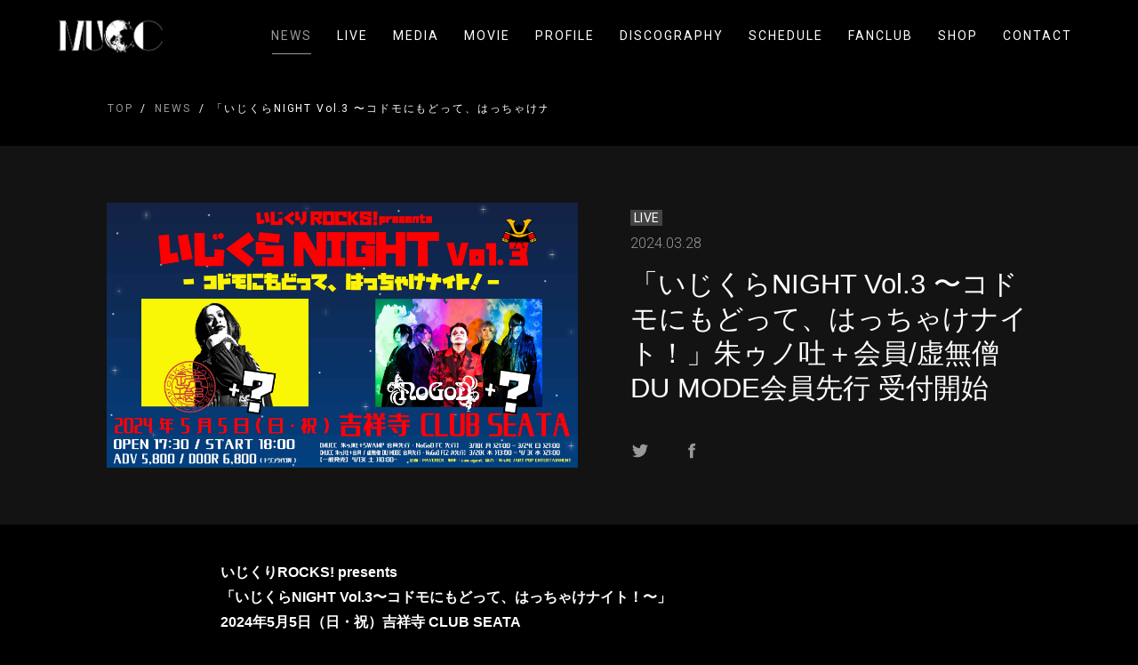

--- FILE ---
content_type: text/html; charset=utf-8
request_url: https://55-69.com/news/20149
body_size: 9665
content:
<!DOCTYPE html>
<html lang="ja">

<head>
  
  
<meta charset="UTF-8">
<title>「いじくらNIGHT Vol.3 〜コドモにもどって、はっちゃけナイト！」朱ゥノ吐＋会員/虚無僧DU MODE会員先行 受付開始 | MUCC</title>
<meta name="viewport"
      content="width=device-width,initial-scale=1.0,minimum-scale=1.0,maximum-scale=1.0,user-scalable=no">
<link rel="stylesheet" type="text/css" href="/css/template_3/common.css">
<link rel="shortcut icon" href="https://storage.googleapis.com/image.fanicon.net/uploads/1634224242411_62hzr2i22b.png">
<script src="https://ajax.googleapis.com/ajax/libs/jquery/2.1.4/jquery.min.js"></script>

<meta property="og:title" content="「いじくらNIGHT Vol.3 〜コドモにもどって、はっちゃけナイト！」朱ゥノ吐＋会員/虚無僧DU MODE会員先行 受付開始 | MUCC"/>
<meta property="og:type" content="website"/>
<meta property="og:url" content="https://55-69.com/news/20149"/>
<meta property="og:image" content="https://storage.googleapis.com/image.fanicon.net/uploads/1634226338798_181asn41eh.png"/>
<meta property="og:image:width" content="1200"/>
<meta property="og:image:height" content="630"/>
<meta property="og:site_name" content="「いじくらNIGHT Vol.3 〜コドモにもどって、はっちゃけナイト！」朱ゥノ吐＋会員/虚無僧DU MODE会員先行 受付開始 | MUCC">
<meta property="og:locale" content="ja_JP"/>

<meta name="twitter:card" content="summary_large_image">
<meta name="twitter:title" content="「いじくらNIGHT Vol.3 〜コドモにもどって、はっちゃけナイト！」朱ゥノ吐＋会員/虚無僧DU MODE会員先行 受付開始 | MUCC">
<meta name="twitter:image" content="https://storage.googleapis.com/image.fanicon.net/uploads/1634226338798_181asn41eh.png"/>
<meta name="twitter:image:width" content="450">
<meta name="twitter:image:height" content="299">
<meta name="twitter:app:country" content="jp">



</head>

<body class="media-page">
<div class="">
  <header class="header">
  <div class="container">
    <div class="header__wrapper">
      <div class="header__logo">
        <a href="/"><img src="https://storage.googleapis.com/image.fanicon.net/uploads/1634224091631_z9uhi9iofo.png"></a>
      </div>
      <div class="header__nav">
        <nav class="header__nav-wrapper">
          <ul class="nav-list">
            
              <li class="nav-item">
                <a class="nav-item__link active " href="/news">NEWS</a>
              </li>
            
              <li class="nav-item">
                <a class="nav-item__link " href="/live">LIVE</a>
              </li>
            
              <li class="nav-item">
                <a class="nav-item__link " href="/media">MEDIA</a>
              </li>
            
              <li class="nav-item">
                <a class="nav-item__link " href="/movie">MOVIE</a>
              </li>
            
              <li class="nav-item">
                <a class="nav-item__link " href="/profile">PROFILE</a>
              </li>
            
              <li class="nav-item">
                <a class="nav-item__link " href="/discography">DISCOGRAPHY</a>
              </li>
            
              <li class="nav-item">
                <a class="nav-item__link " href="/schedule">SCHEDULE</a>
              </li>
            
            
              <li class="nav-item">
                <a class="nav-item__link" href="https://fanicon.net/fancommunities/4122" target="_blank">FANCLUB</a>
              </li>
            
            
              <li class="nav-item">
                <a class="nav-item__link" href="https://fanicon.net/web/shops/4122" target="_blank">SHOP</a>
              </li>
            
            
              <li class="nav-item">
                <a class="nav-item__link " href="/contact">CONTACT</a>
              </li>
            
          </ul>
        </nav>
      </div>
      <div class="header__nav-toggle">
        <div>
          <span></span>
          <span></span>
          <span></span>
        </div>
      </div>
    </div>
  </div>
</header>


  <div class="main">

    
    <div class="breadcrumbs">
  <div class="container">
    <ul class="breadcrumbs__wrapper">
      
      
        
          <li class="breadcrub">
            <a href="/" class="breadcrub__link">TOP</a>
          </li>
        
      
        
          <li class="breadcrub">
            <a href="/news" class="breadcrub__link">NEWS</a>
          </li>
        
      
        
          <li class="breadcrub"> 「いじくらNIGHT Vol.3 〜コドモにもどって、はっちゃけナイト！」朱ゥノ吐＋会員/虚無僧DU MODE会員先行 受付開始</li>
        
      
    </ul>
  </div>
</div>


    <div class="article">

      <div class="article-header">
        <div class="container">
          <div class="article-header__wrapper">
            <div class="article-header__img">
              <div class="article-header__img-wrapper">
                <img src="https://storage.googleapis.com/image.fanicon.net/cms/1711594190237_HR5MdUVyeI.jpg">
              </div>
            </div>
            <div class="article-header__text">
              <div class="item__date">
                
                  <span class="label">LIVE</span>
                
                <span class="date">2024.03.28
                  
                </span>
              </div>
              <h1 class="article-header__title">「いじくらNIGHT Vol.3 〜コドモにもどって、はっちゃけナイト！」朱ゥノ吐＋会員/虚無僧DU MODE会員先行 受付開始</h1>
              <div class="article-header__social-icons">
                <a class="twitter-share-button"
                   href="https://twitter.com/intent/tweet?text=%E3%80%8C%E3%81%84%E3%81%98%E3%81%8F%E3%82%89NIGHT%20Vol.3%20%E3%80%9C%E3%82%B3%E3%83%89%E3%83%A2%E3%81%AB%E3%82%82%E3%81%A9%E3%81%A3%E3%81%A6%E3%80%81%E3%81%AF%E3%81%A3%E3%81%A1%E3%82%83%E3%81%91%E3%83%8A%E3%82%A4%E3%83%88%EF%BC%81%E3%80%8D%E6%9C%B1%E3%82%A5%E3%83%8E%E5%90%90%EF%BC%8B%E4%BC%9A%E5%93%A1%2F%E8%99%9A%E7%84%A1%E5%83%A7DU%20MODE%E4%BC%9A%E5%93%A1%E5%85%88%E8%A1%8C%20%E5%8F%97%E4%BB%98%E9%96%8B%E5%A7%8B&url=https://55-69.com/news/20149">
                  <img src="/images/template_3/logo_twitter_g.svg">
                </a>
                <a href="https://www.facebook.com/sharer/sharer.php?u=https://55-69.com/news/20149">
                  <img src="/images/template_3/logo_facebook_g.svg">
                </a>
              </div>
            </div>
          </div>
        </div>
      </div>

      <div class="article-body">
        <div class="container">
          <div class="article-body__wrapper">
            <div class="article-text">
              <p><strong>いじくりROCKS! presents<br />
「いじくらNIGHT Vol.3〜コドモにもどって、はっちゃけナイト！〜」<br />
2024年5月5日（日・祝）吉祥寺&nbsp;CLUB SEATA</strong><br />
OPEN&nbsp;17：30　START 18：00<br />
<br />
【チケット料金】　<br />
前売&nbsp;&yen;5,800(税込)&nbsp;/&nbsp;当日&nbsp;&yen;6,800(税込)<br />
※入場時ドリンク代別途必要<br />
※未就学児入場不可・営利目的の転売禁止<br />
<br />
【出演】<br />
逹瑯/ NoGoD&nbsp;<br />
<br />
※逹瑯support<br />
結生（メリー）/リウ（メトロノーム）/宏崇/後藤泰観/足立房文<br />
<br />
<br />
<br />
【朱ゥノ吐＋会員/虚無僧DU MODE会員先行】<br />
【NoGoD FC2次先行】<br />
3月28日（木）13：00～4月3日（水）21：00<br />
※朱ゥノ吐＋先行 詳細はアプリ内シーン投稿をご確認ください<br />
<br />
<br />
【一般発売】<br />
4月13日（土）10：00</p>

            </div>
          </div>
        </div>
      </div>

      <div class="pagination">
        <div class="container">
          <ul class="pagination__list">
            <li class="pagination__item">
              <a href="/news" class="pagination__link" onclick="history.back(); return false">BACK</a>
            </li>
          </ul>
        </div>
      </div>

    </div>
  </div>

  <footer class="footer">
  <div class="footer__social-icons">
    
      
        <a href="https://twitter.com/muccofficial" target="_blank" title=""><img src="/images/template_3/logo_twitter_g.svg"></a>
      
    
      
        <a href="https://twitter.com/mucc_tatsuro" target="_blank" title=""><img src="/images/template_3/logo_twitter_g.svg"></a>
      
    
      
        <a href="https://twitter.com/mucc_miya" target="_blank" title=""><img src="/images/template_3/logo_twitter_g.svg"></a>
      
    
      
        <a href="https://twitter.com/mucc_yukke" target="_blank" title=""><img src="/images/template_3/logo_twitter_g.svg"></a>
      
    
      
        <a href="https://www.instagram.com/mucc_official/" target="_blank" title=""><img src="/images/template_3/logo_instagram_g.png"></a>
      
    
      
        <a href="https://open.spotify.com/artist/2OfxY8WbbZZu7GiRJLb0P5?si=r5s2uWSRR2ijYTFo2silMw&amp;nd=1" target="_blank" title=""><img src="/images/template_3/logo_link_g.svg"></a>
      
    
  </div>
  <div class="footer__copyright">@MUCC</div>
  <div class="footer__powerd-by">Powered by Fanicon</div>
</footer>

</div>
<script src="/js/template_3/main.js"></script>


  <!-- Global site tag (gtag.js) - Google Analytics -->
  <script async src="https://www.googletagmanager.com/gtag/js?id=G-7CHC4WKRC3"></script>
  <script>
    window.dataLayer = window.dataLayer || [];
    function gtag() {dataLayer.push(arguments);}
    gtag('js', new Date());
    gtag('config', 'G-7CHC4WKRC3');
  </script>

</body>

</html>
